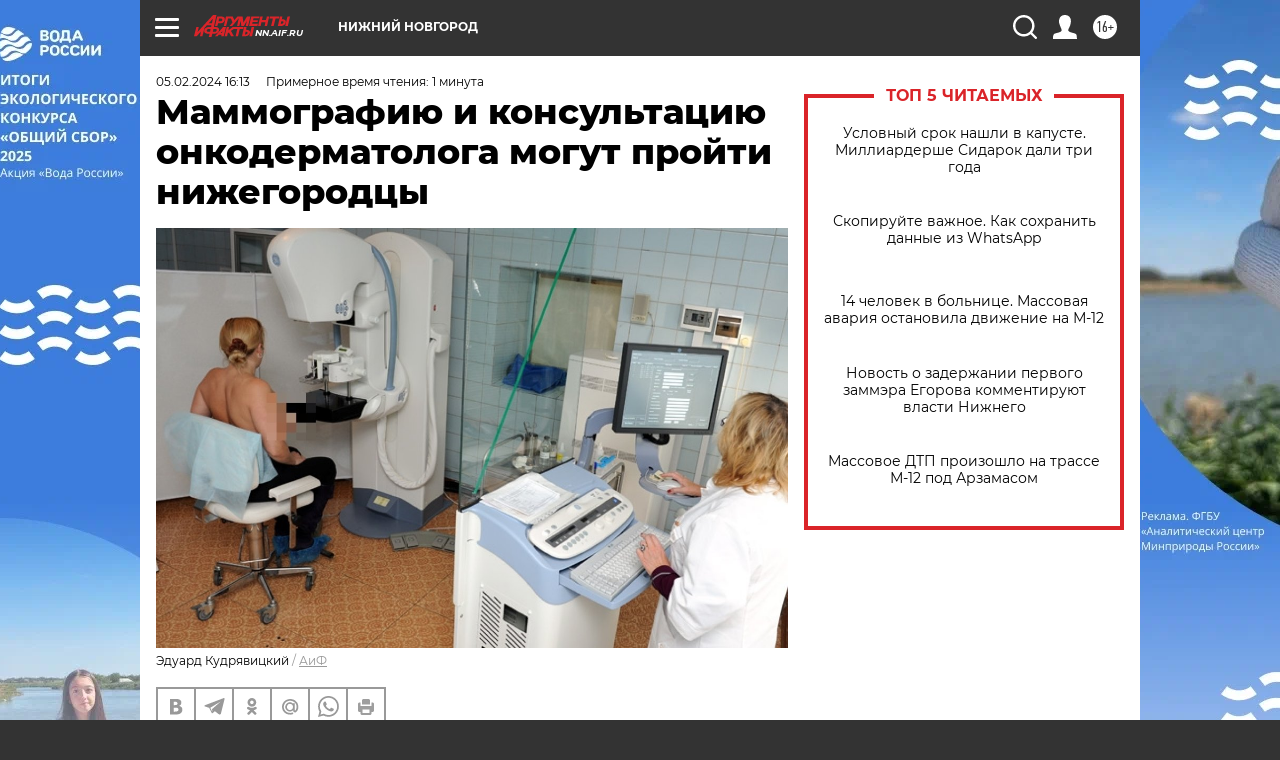

--- FILE ---
content_type: text/html
request_url: https://tns-counter.ru/nc01a**R%3Eundefined*aif_ru/ru/UTF-8/tmsec=aif_ru/520349188***
body_size: -71
content:
7EA36722692FCACBX1764739787:7EA36722692FCACBX1764739787

--- FILE ---
content_type: image/svg+xml
request_url: https://aif.ru/redesign2018/img/sharings/tg_gray.svg
body_size: 275
content:
<svg width="21" height="17" viewBox="0 0 21 17" fill="none" xmlns="http://www.w3.org/2000/svg">
<path d="M20.0459 0C19.9743 0 19.9001 0.0130418 19.8265 0.041131L0.833534 7.25806C0.297163 7.4617 0.310872 8.22579 0.854934 8.40938L5.25825 9.89744L7.91369 15.212C7.91436 15.2137 7.91502 15.215 7.91569 15.2163L7.92272 15.2307L7.92472 15.2297C7.97288 15.3277 8.07286 15.3912 8.1802 15.3912C8.24307 15.3912 8.30694 15.3702 8.36278 15.3227L10.8503 13.2133L8.07253 11.1053L8.28988 13.8737L6.29287 9.73961L16.9056 3.36502L8.07219 11.1053L14.9487 16.3235C15.1788 16.4981 15.4426 16.579 15.7014 16.579C16.2472 16.579 16.7715 16.2212 16.9193 15.6303L20.6368 0.761085C20.7381 0.358472 20.4234 0 20.0459 0Z" fill="#999999"/>
</svg>
